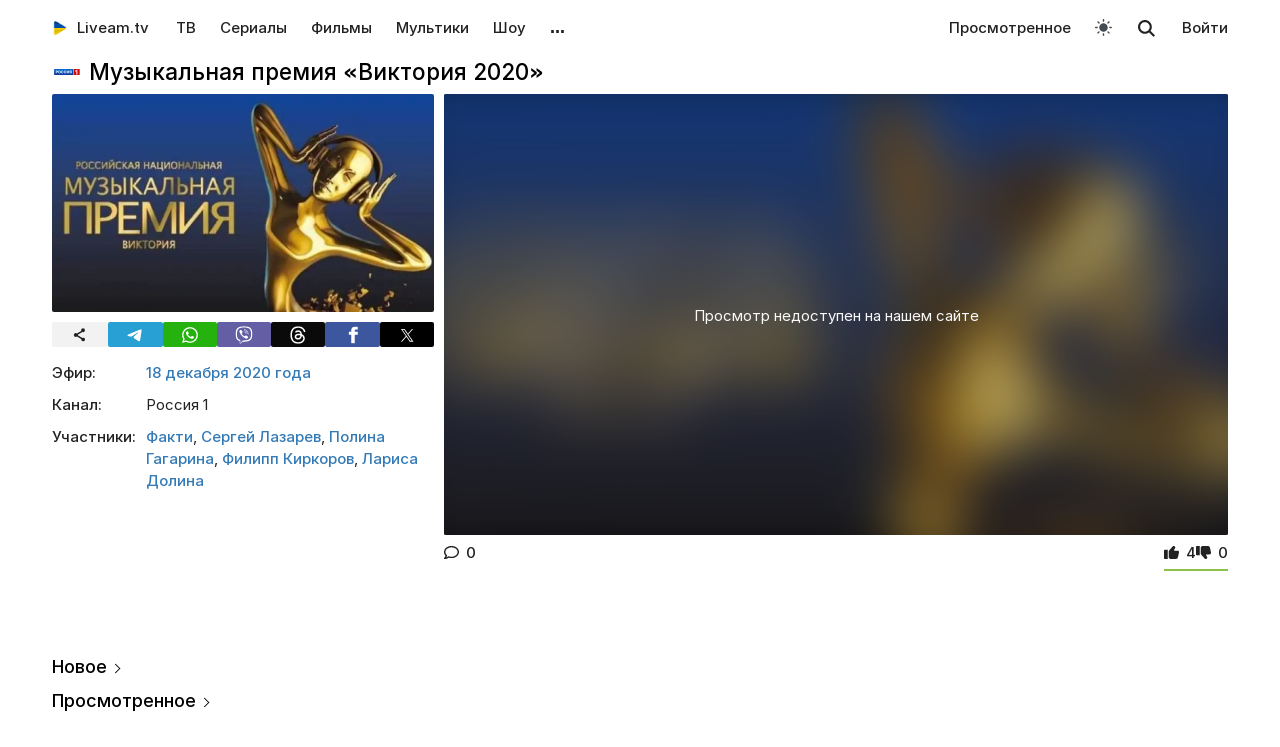

--- FILE ---
content_type: text/html; charset=UTF-8
request_url: https://liveam.tv/muzykalnaya-premiya-viktoriya-2020.html
body_size: 12543
content:
<!DOCTYPE html>
<html lang="ru" data-theme="light"  prefix="og: //ogp.me/ns#">
	<head>
		<title>Музыкальная премия «Виктория 2020» – от 18.12.2020 – смотреть онлайн – Россия 1 | Liveam.tv</title>
		<meta name="Description" content="ᐉ На телеканале «Россия-1» состоится эфир ежегодного вручения российской национальной музыкальной премии «Виктория»"/>
		<meta property="og:type" content="video.tv_show" />
		<meta property="og:url" content="https://liveam.tv/muzykalnaya-premiya-viktoriya-2020.html" />
		<meta property="og:image" content="https://liveam.tv//assets/images/2020/viktoriya.jpg" />
		<meta property="og:title" content='Музыкальная премия «Виктория 2020»' />
		<meta property="og:description" content="ᐉ На телеканале «Россия-1» состоится эфир ежегодного вручения российской национальной музыкальной премии «Виктория»"/>
		<meta property="og:pub_date" content="18 декабря 2020 года"/>
		
		<base href="https://liveam.tv/">
		<meta charset="utf-8">
		<meta name="viewport" content="width=device-width, initial-scale=1.0">
		<meta property="og:site_name" content="Liveam.tv"/>
		<link rel="shortcut icon" href="/redicon.ico" type="image/x-icon" />
		<link rel="icon" href="/redicon.ico" type="image/x-icon" />
		<link rel="stylesheet" href="/bootstrap/css/lib.min.css?v=74.1" />
		<link rel="stylesheet" href="/bootstrap/css/main.css?v=74.1" />
		<link rel="preload" href="/bootstrap/fonts/Inter/iRegular.woff2" as="font" type="font/woff2" crossorigin="anonymous">
		<link rel="preload" href="/bootstrap/fonts/Inter/iMedium.woff2" as="font" type="font/woff2" crossorigin="anonymous">
		<link rel="preload" href="/img/_sprite.svg?v=2" as="image" type="image/svg+xml">
		<link rel="canonical" href="https://liveam.tv/muzykalnaya-premiya-viktoriya-2020.html"/>
		
		<script async src="https://pagead2.googlesyndication.com/pagead/js/adsbygoogle.js?client=ca-pub-3191771361990512" crossorigin="anonymous"></script>
		<!-- Google Tag Manager 
		<script>
		 window.dataLayer = window.dataLayer || [];
   		Выпуск шоу	
		(function(w,d,s,l,i){w[l]=w[l]||[];w[l].push({'gtm.start':
		new Date().getTime(),event:'gtm.js'});var f=d.getElementsByTagName(s)[0],
		j=d.createElement(s),dl=l!='dataLayer'?'&l='+l:'';j.async=true;j.src=
		'https://www.googletagmanager.com/gtm.js?id='+i+dl;f.parentNode.insertBefore(j,f);
		})(window,document,'script','dataLayer','GTM-WNHLVJQS');</script>-->
		<!-- End Google Tag Manager -->
	</head>
	<body class="bodygray body2">
		<script src="/bootstrap/libs/swiper/swiper-bundle.js" crossorigin="anonymous" referrerpolicy="no-referrer"></script>
<script src="/js/lib/jquery-3.5.1.min.js" crossorigin="anonymous"></script>
		<div class="container" itemscope itemtype="https://schema.org/TVSeries">
			<div class="navbar navbar-default livbar">
	<div class="container-fluid">
		<div class="navbar-header">
			<button type="button" class="navbar-toggle collapsed" data-toggle="collapse" data-target="#bs-example-navbar-collapse-1" title="Меню">
				<span class="icon-bar"></span>
				<span class="icon-bar"></span>
				<span class="icon-bar"></span>
<svg xmlns="http://www.w3.org/2000/svg" version="1" viewBox="0 0 24 24" class="icon-close">
    <path d="M18.71 5.29a1 1 0 0 0-1.42 0L12 10.59 6.71 5.29a1 1 0 0 0-1.42 1.42L10.59 12l-5.3 5.3a1 1 0 0 0 1.42 1.42L12 13.41l5.29 5.3a1 1 0 0 0 1.42-1.42L13.41 12l5.3-5.29a1 1 0 0 0 0-1.42z" fill="currentColor"></path>
</svg>
			</button>
			<div class="logo" itemscope="" itemtype="https://schema.org/Organization">
				<a itemprop="url" href="/">
					<img src="/img/uaplaylogo.png" alt="Liveam.tv" itemprop="logo" style="width:30px; height:30px">
					<span itemprop="name">Liveam.tv</span>
				</a>
			</div>
			<a href="/search.html" class="hidden-lg hidden-md hidden-sm" style="float: right; margin: 18px 16px 0 16px;">
				<svg class="" width="18px" height="18px"><use xlink:href="/img/_sprite.svg#search"></use></svg>
			</a>
		</div>
		<div class="collapse navbar-collapse" id="bs-example-navbar-collapse-1">
			<ul class="nav navbar-nav">
				<li><a href="/tv.html">ТВ</a></li>
				<li><a href="/serials.html">Сериалы</a></li>
				<li><a href="/films.html">Фильмы</a></li>
				<li><a href="/kids.html">Мультики</a></li>
				<li><a href="/tv-show.html">Шоу</a></li>
				<!--
				<li class="hidden-xs">
					<a class="tgbtn" href="https://t.me/+FSmC-WnM7900NmJi" rel="nofollow" target="_blank" onclick="gtag('event', 'click', {'event_category': 'tg_btn'});"> 
						<svg class="play-icon play-3" height="16px" width="16px">
							<use xlink:href="/img/_sprite.svg?v=6#tg"></use>
						</svg>
						Мы в Telegram
					</a>
				</li>-->
				<li class="dropdown sub-menu">
					<a href="#" class="dropdown-toggle" data-toggle="dropdown" role="button" aria-expanded="false">…</a>
					<ul class="dropdown-menu" role="menu">
						<li><a href="/teleprogramma.html">Телепрограмма</a></li>
						<li class=""><a href="/collections.html">Подборки</a></li>
						<li class="hidden-xs"><a href="/radio.html">Радио</a></li>
						<li class="hidden-xs"><a href="/clips.html">Клипы</a></li>
						<li class="hidden-xs"><a href="/koncerty.html">Концерты</a></li>
						<li class="hidden-xs"><a href="/football-tv.html">Футбол</a></li>
						<li class="hidden-xs"><a href="/goroskopy.html">Гороскопы</a></li>
						<li class=""><a href="/news.html">Новости</a></li>
					</ul>
				</li>
			</ul>
			<ul class="nav navbar-nav navbar-right">
				<li><div class="menu_line"></div></li>
				<li class="hidden-lg hidden-md hidden-sm">
					<div class="theme-select-wrapper">
						<div>Тема:</div>
						 <div class="custom-select"> <div class="theme-fake-select cursor">светлая</div> <select class="theme-native-select"> <option value="light" selected>светлая</option> <option value="dark" >тёмная</option> </select> </div> 
					</div>
				</li>
				
				<li><div class="menu_line"></div></li>
				<li><a href="/watching.html">Просмотренное</a></li>
				
				<li class="hidden-xs"><button class="theme-toggle" id="theme-toggle" title="Toggles light & dark" aria-label="auto" aria-live="polite" data-theme="light">
	<svg class="sun-and-moon" aria-hidden="true" width="24" height="24" viewBox="0 0 24 24">
		<mask class="moon" id="moon-mask">
			<rect x="0" y="0" width="100%" height="100%" fill="white" />
			<circle cx="24" cy="10" r="6" fill="black" />
		</mask>
		<circle class="sun" cx="12" cy="12" r="6" mask="url(#moon-mask)" fill="currentColor" />
		<g class="sun-beams" stroke="currentColor">
			<line x1="12" y1="1" x2="12" y2="3" />
			<line x1="12" y1="21" x2="12" y2="23" />
			<line x1="4.22" y1="4.22" x2="5.64" y2="5.64" />
			<line x1="18.36" y1="18.36" x2="19.78" y2="19.78" />
			<line x1="1" y1="12" x2="3" y2="12" />
			<line x1="21" y1="12" x2="23" y2="12" />
			<line x1="4.22" y1="19.78" x2="5.64" y2="18.36" />
			<line x1="18.36" y1="5.64" x2="19.78" y2="4.22" />
		</g>
	</svg>
</button></li>
				<li class="hidden-xs">
					<div id="sb-search" class="sb-search">
						<form method="get" action="/search.html">
							<input class="sb-search-input" onkeyup="buttonUp();" placeholder="Поиск..." type="search" value="" name="search" id="search" autocomplete="off">
							<input class="sb-search-submit" type="submit"  value="">
							<span class="sb-icon-search">
								<svg id="searhcicon" class="" width="17px" height="17px">
									<use xlink:href="/img/_sprite.svg#search"></use>
								</svg>
							</span> 
						</form>
						
					</div>
					<div id="search-results8"></div>
				</li>
				<li><a class="btnlog" data-fancybox="" data-src="#callback-form" href="#">Войти</a></li>
			</ul>
		</div>
	</div>
</div>
<div class="clear"></div>

<script type='text/javascript'>
	$(function(){
		$("#showhidesearch").click(function(e){
			e.preventDefault();
			$(".searchform").toggle();
			$("#searhcicon").toggle();
			$("#hideicon").toggle();
			$(".search-field").focus();
			$(".search-field").toggleClass("borderform");
		});
	})  
</script>


			
			
			<div class="chan">
				<div class="topChannel "><div class="h1_block" style=""><div class="chLogo"><a href="/rossiya-1.html"> <picture> <source srcset="/assets/cache/images/chnl/ros1-60x60-7fc.png.webp" type="image/webp"> <img src="/assets/cache/images/chnl/ros1-60x60-7fc.png" alt="Россия 1" width="30px" height="30px"/> </picture></a></div> <h1 itemprop="name"><span class="h1_name">Музыкальная премия «Виктория 2020» </span><span class="h1_prefix">. 18.12.2020</span></h1></div></div>
				<div class="botChannel">
					<div class="col-md-8 col-lg-8 sideBlock sideBlock_video floatRight">
						<div class="video_with_part">
							
							
							<div class="embed em_cover mob-20"> <picture> <source srcset="/assets/images/webp/2020/viktoriya.webp" type="image/webp"> <img src="assets/images/2020/viktoriya.jpg" class="blur" draggable="false"/> </picture> <div class="em_block">Просмотр недоступен на нашем сайте</div> </div><div class="clear"></div>
						</div>
						
						<div class="clear"></div><div class="action-buttons"><div class="subcom"><button class="share-btn btn_grey hidden-lg hidden-md hidden-sm" id="shareButton" onclick="gtag('event', 'shared_mobile');">
  <svg width="15" height="15" viewBox="0 0 24 24"><path fill="currentColor" d="M18 16.08c-.76 0-1.44.3-1.96.77L8.91 12.7a3.2 3.2 0 0 0 0-1.42l7.05-4.11A2.99 2.99 0 1 0 14 5a3.1 3.1 0 0 0 .04.48L7 9.64a3 3 0 1 0 0 4.72l7.05 4.13c-.02.15-.05.3-.05.46a3 3 0 1 0 3-2.87z"/></svg>
  <span>Поділитися</span>
</button>
<style>
.share-btn {
  display: inline-flex;
  align-items: center;
  padding: 0 15px 0 10px;
  gap: 6px;
}
</style>
<script>
const shareButton = document.getElementById('shareButton');

const shareData = {
  title: document.querySelector('h1') ? document.querySelector('h1').textContent : document.title,
  url: location.href,
};


shareButton.addEventListener("click", async () => {
  if (navigator.share) {
    try {
      await navigator.share(shareData);
    } catch (err) {
      if (err.name !== 'AbortError') { 
      }
    }
  } 
});
</script><a href="muzykalnaya-premiya-viktoriya-2020.html#page-comments" class="commentsCount"><svg class="like-icon" width="1rem" height="1rem"><use xlink:href="/img/_sprite.svg#f-comment"></use></svg><span>0</span></a></div> <span itemprop="aggregateRating" itemscope="" itemtype="https://schema.org/AggregateRating" style="display:none"> <meta itemprop="itemReviewed" content="Музыкальная премия «Виктория 2020» "/> <meta content="10" itemprop="bestRating"/> <meta content="0" itemprop="worstRating"/> <meta itemprop="ratingValue" content="8,3"/> <meta itemprop="ratingCount" content="4"/> </span>
<div class="likedislike" data-id="32232">
	<a href="#" class="like">
		<svg class="like-icon" width="1rem" height="1rem"><use xlink:href="/img/_sprite.svg#f-like"></use></svg><span>4</span>
	</a> 
	<a href="#" class="dislike">
		<svg class="like-icon" width="1rem" height="1rem"><use xlink:href="/img/_sprite.svg#f-dislike"></use></svg><span>0</span>
	</a>
	<div class="likedislikebar">
		<div style="width:100%;" class="likedislikebarcolor"></div>
	</div>
</div></div>
						<div class="ads_block ads_horison mob-20 hidden-big"  style="height:280px; max-height:280px; overflow:hidden; margin-top: 10px">
	<center>
		<script async src="https://pagead2.googlesyndication.com/pagead/js/adsbygoogle.js?client=ca-pub-3191771361990512"
     crossorigin="anonymous"></script>
		<!-- Mob 1 -->
		<ins class="adsbygoogle"
			 style="display:block"
			 data-ad-client="ca-pub-3191771361990512"
			 data-ad-slot="1643853805"
			 data-ad-format="rectangle"
			 ></ins>
		<script>
			 (adsbygoogle = window.adsbygoogle || []).push({});
		</script>
	</center>
</div>

					</div>
					<div class="col-md-4 col-lg-4 sideBlock floatLeft leftSideBlock">
						<div class="sideBlock sideBlock_img mob-20 hidden-xs">
	<div class="opt-cover-block vyp" itemscope itemprop="image" itemtype="http://schema.org/ImageObject" id="main-image">
		<picture>
			<source srcset="/assets/images/webp/2020/viktoriya.webp" type="image/webp">
			<img itemprop="url contentUrl" src="/assets/images/2020/viktoriya.jpg"  alt="Музыкальная премия «Виктория 2020»" class="opt-img"/>
		</picture>
	</div>
	<script>
const shareUrl = encodeURIComponent(window.location.href);

function shareCopy(){
	navigator.clipboard.writeText(window.location.href);
}
	
function shareTelegram(){
	window.open(`https://t.me/share/url?url=${shareUrl}`, "_blank", "width=600,height=600");
}

function shareThreads(){
	window.open(`https://www.threads.net/intent/post?text=${shareUrl}`, "_blank", "width=600,height=600");
}

function shareFacebook(){
	window.open(`https://www.facebook.com/sharer/sharer.php?u=${shareUrl}`, "_blank", "width=600,height=600");
}

function shareX(){
	window.open(`https://x.com/intent/post?url=${shareUrl}`, "_blank", "width=600,height=600");
}

function shareWhatsApp(){
	window.open(`whatsapp://send?text=${shareUrl}`);
}

function shareViber(){
	window.open(`viber://forward?text=${shareUrl}`);
}

function trackShare(type){
	gtag('event','share',{
		event_category:'click',
		event_label:type
	});
}
</script>
<ul class="impulse__enter-list">
	<li class="share_icon btn_grey" onclick="trackShare('copy'); shareCopy()" style="height:auto">
		<svg width="15" height="15" viewBox="0 0 24 24" style="position: absolute; left: 50%; top: 50%; transform: translate(-50%, -50%);}"><path fill="currentColor" d="M18 16.08c-.76 0-1.44.3-1.96.77L8.91 12.7a3.2 3.2 0 0 0 0-1.42l7.05-4.11A2.99 2.99 0 1 0 14 5a3.1 3.1 0 0 0 .04.48L7 9.64a3 3 0 1 0 0 4.72l7.05 4.13c-.02.15-.05.3-.05.46a3 3 0 1 0 3-2.87z"></path></svg>
	</li>
	<li class="share_icon social-media-tel" onclick="trackShare('telegram'); shareTelegram()"></li>
	<li class="share_icon social-media-wtsp" onclick="trackShare('whatsapp'); shareWhatsApp()"></li>
	<li class="share_icon social-media-viber" onclick="trackShare('viber'); shareViber()"></li>
	<li class="share_icon social-media-th" onclick="trackShare('threads'); shareThreads()"></li>
	<li class="share_icon social-media-fb" onclick="trackShare('facebook'); shareFacebook()"></li>
	<li class="share_icon social-media-xcom" onclick="trackShare('x'); shareX()"></li>
</ul>

</div>
						<table class="table-film sideBlock sideBlock_info"><tr><td class="table-film-label">Эфир:</td><td class="table-film-conten  eplistLoad like-link" idd="32232">18 декабря 2020 года</td></tr><tr><td class="table-film-label">Канал:</td><td class="table-film-content">Россия 1</td></tr><tr><td class="table-film-label">Участники:</td><td class="table-film-content"><a href="/fakty-20-03-2022.html">Факти</a>, <a href="/sergej-lazarev.html">Сергей Лазарев</a>, <a href="/polina-gagarina.html">Полина Гагарина</a>, <a href="/filipp-kirkorov.html">Филипп Киркоров</a>, <a href="/larisa-dolina.html">Лариса Долина</a></td></tr></table><meta itemprop="datePublished" content="2020-12-18"><div class="tv-right-block ads_block ads_r1">
	<center>
		<script async src="https://pagead2.googlesyndication.com/pagead/js/adsbygoogle.js" async></script>
		<!-- Right 1 [adaptive] -->
		<ins class="adsbygoogle"
			 style="display:block;"
			 data-ad-client="ca-pub-3191771361990512"
			 data-ad-slot="7248562978"
			 data-ad-format="horizontal"
			 data-full-width-responsive="true"></ins>
		<script>
			(adsbygoogle = window.adsbygoogle || []).push({});
		</script>
	</center>
</div>
					</div>
					<div class="col-md-8 col-lg-8 sideBlock floatRight sideBlock_content">
						<div class="ads_block ads_horison mob-20">
	<center style="min-height:280px; margin-top: 3px">
		<script async src="https://pagead2.googlesyndication.com/pagead/js/adsbygoogle.js"></script>
		<!-- Mid 2 [adaptive] -->
		<ins class="adsbygoogle"
			 style="display:block"
			 data-ad-client="ca-pub-3191771361990512"
			 data-ad-slot="1413852177"
			 data-ad-format="rectangle"
			 ></ins>
		<script>
			(adsbygoogle = window.adsbygoogle || []).push({});
		</script>
	</center>
</div>

						<article class="text_block mob-20" id="text_block">
							<div class="top">
								<h2>
									Описание
								</h2>
							</div>
							<div class="cont noselect">
								<p>На телеканале «Россия-1» состоится эфир ежегодного вручения российской национальной музыкальной премии «Виктория». Торжественная церемония подведет итоги выступлений лучших российских артистов за весь год и ведущие огласят победителей сразу в нескольких номинациях. На сцене Государственного Кремлёвского дворца выступят такие популярные исполнители, как Николай Басков, Филипп Киркоров, Сергей Лазарев, Лариса Долина, Полина Гагарина, Димаша Кудайбергенова, Artik&amp; Asti, Niletto и многие другие. Зрителей ожидает невероятное и динамичное музыкальное шоу при участии любимых эстрадных звезд.</p>
								<div class="content_add">
									
								</div>
							</div>
							<div class="clear"></div><div class="clear"></div>
							<div class="clear"></div><span class="dl_crumbBox" itemscope itemtype="https://schema.org/BreadcrumbList"><span itemprop="itemListElement" itemscope itemtype="https://schema.org/ListItem"><a itemprop="item" href="https://liveam.tv/" title="Liveam.tv"><span itemprop="name">Liveam.tv</span></a> <meta itemprop="position" content="1"></span><svg height="8px" width="8px"><use xlink:href="/img/_sprite.svg#f-double-right"></use></svg><span itemprop="itemListElement" itemscope itemtype="https://schema.org/ListItem"><a href="https://liveam.tv/youtube.html" title="Youtube" itemprop="item"><span itemprop="name">Youtube</span></a> <meta itemprop="position" content="2"></span></span><div class="clear"></div> 
						</article>
						<div class="content_add">
							<div class="content_add_block clear bot6 no_ads"><div class="table-film-label bot_paragraph">Также смотрите:</div><table class="popular-cell" onclick="gtag('event', 'feed_click', {'event_category': 'popular'});">
	<tr class="b">
		<td class="popular-img" >
			<a href="/muzykalnaya-premiya-viktoriya-2019.html">
				<div class="mid-show-img">
					<picture>
						<source srcset="/assets/cache/images/2019/viktoriya-premiya-240x-e36.jpg.webp" type="image/webp">
						<img data-src="/assets/cache/images/2019/viktoriya-premiya-240x-e36.jpg" src="/img/ddd.jpg" class="lazyload" loading="lazy" alt="Музыкальная премия «Виктория-2019»"/>
					</picture>
					<div class="mid-back"></div>
					<i class="g-icon g-icon-play"></i>
				</div>
			</a>
		</td>
		<td class="popular-event-full">
			<a href="/muzykalnaya-premiya-viktoriya-2019.html" class="like-text">
				<div class="bottom-show-name">Музыкальная премия «Виктория-2019»</div>
			</a>
			<a href="/muzykalnaya-premiya-viktoriya-2019.html" class="like-text">
				<div class="bottom-show-date">6 лет назад</div>
				<div class="bottom-show-descr"></div>
			</a>
		</td>
	</tr>
</table>
<div class="clear"></div></div>
						</div>
						
<div class="comments" style="" id="page-comments">
<div class="commBody">
		<div id="comments">
    <div class="top">
                    <div class="comments-count-wrap"><span class="comments-count-label">Комментарии</span></div>
            </div>
    <div class="clear"></div>
    </div>
<div class="clear"></div>
		<div class="comments-form-wrap">
			

<form method="post">
    <input type="hidden" name="formid" value="comments-form">

    <div class="form-group">
        <textarea class="form-control" id="comment" placeholder="Написать комментарий…" rows="3" name="comment"></textarea>
        
    </div>
        <div class="guestfotm">
        <div class="row">
            <div class="col-md-6">
                <div class="form-group">
                    <input type="text" class="form-control" name="name" value="" placeholder="Ваше имя" maxlength="40">
                    
                </div>
            </div>
            <div class="col-md-6">
                <div class="form-group">
                    <div class="text-right">
                        <button class="btn btn-warning btn-lg" type="submit">Отправить</button>
                        <div class="bottom-show-descr" style="float:right;line-height:36px;margin-top:10px; padding-right:10px;font-family: robotoregular; display:none"><a href="#" class="btnlog" data-fancybox="" data-src="#callback-form">Войти</a> или</div>
                        <button class="btn comment-reply-cancel btn-info btn-lg bottom-show-descr" style=" padding-right:10px">Отменить</button>
                        <div class="clear"></div>
                    </div>
                </div>
            </div>
        </div>
    </div>
    
    </form>

			<div class="clear"></div>
		</div>
		<div class="clear"></div>
	</div>
</div>
						
						
					</div>
					<div class="col-md-4 col-lg-4 sideBlock floatLeft leftSideBlock">
						<aside class="sideBlock sideBlock_feed">

 <div class="tv-right-block top5popular" id="top5popular"> <div class="top"> 
<!--<img class="r_icon" src="https://cdn0.iconfinder.com/data/icons/glyphpack/61/unordered-list-128.png" alt="Trends"/> whith-icon-->
 <a href="/feed.html" class="swiper_more_title ">Новое</a> </div> <div class="top" style="padding-top: 0;"> 
<!--<img class="r_icon" src="https://cdn1.iconfinder.com/data/icons/material-core/21/history-512.png" alt="Trends"/>-->
 <a href="/watching.html" class="swiper_more_title">Просмотренное</a> </div> <div class="top" style="padding-top: 0;"> 
<!--<img class="r_icon" src="/img/fire.svg" alt="Trends"/>-->
 <a href="/popular.html" class=" swiper_more_title">Популярное</a> </div> <div class="r_inside no_ads"><table class="popular-cell" onclick="gtag('event', 'feed_click', {'event_category': 'popular'});">
	<tr class="b">
		<td class="popular-img" >
			<a href="/kohannya-na-vyzhyvannya-6-vypusk-15.html">
				<div class="mid-show-img">
					<picture>
						<source srcset="/assets/cache/images/2025/kohsnny-6-240x-c52.jpg" type="image/webp">
						<img data-src="/assets/cache/images/2025/kohsnny-6-240x-c52.jpg" src="/img/ddd.jpg" class="lazyload" loading="lazy" alt="Любовь на выживание"/>
					</picture>
					<div class="mid-back"></div>
					<i class="g-icon g-icon-play"></i>
				</div>
			</a>
		</td>
		<td class="popular-event-full">
			<a href="/lyubov-na-vyzhivanie.html" class="like-text">
				<div class="bottom-show-name">Любовь на выживание 6</div>
			</a>
			<a href="/kohannya-na-vyzhyvannya-6-vypusk-15.html" class="like-text">
				<div class="bottom-show-date">вчера</div>
				<div class="bottom-show-descr">Выпуск 15 - Жалеет, что не вышла замуж за богатого?</div>
			</a>
		</td>
	</tr>
</table>
<div class="clear"></div><table class="popular-cell" onclick="gtag('event', 'feed_click', {'event_category': 'popular'});">
	<tr class="b">
		<td class="popular-img" >
			<a href="/holostyak-14-vypusk-12.html">
				<div class="mid-show-img">
					<picture>
						<source srcset="/assets/cache/images/2025/cymbal-hol-240x-4b7.jpg" type="image/webp">
						<img data-src="/assets/cache/images/2025/cymbal-hol-240x-4b7.jpg" src="/img/ddd.jpg" class="lazyload" loading="lazy" alt="Холостяк"/>
					</picture>
					<div class="mid-back"></div>
					<i class="g-icon g-icon-play"></i>
				</div>
			</a>
		</td>
		<td class="popular-event-full">
			<a href="/holostyak.html" class="like-text">
				<div class="bottom-show-name">Холостяк 14</div>
			</a>
			<a href="/holostyak-14-vypusk-12.html" class="like-text">
				<div class="bottom-show-date">1 неделя назад</div>
				<div class="bottom-show-descr">Выпуск 12 - Пост-шоу. Жизнь после проекта</div>
			</a>
		</td>
	</tr>
</table>
<div class="clear"></div><table class="popular-cell" onclick="gtag('event', 'feed_click', {'event_category': 'popular'});">
	<tr class="b">
		<td class="popular-img" >
			<a href="/zradnyky-vypusk-11.html">
				<div class="mid-show-img">
					<picture>
						<source srcset="/assets/cache/images/2025/zradniki-240x-f5d.jpg" type="image/webp">
						<img data-src="/assets/cache/images/2025/zradniki-240x-f5d.jpg" src="/img/ddd.jpg" class="lazyload" loading="lazy" alt="Предатели"/>
					</picture>
					<div class="mid-back"></div>
					<i class="g-icon g-icon-play"></i>
				</div>
			</a>
		</td>
		<td class="popular-event-full">
			<a href="/zradnyky.html" class="like-text">
				<div class="bottom-show-name">Предатели</div>
			</a>
			<a href="/zradnyky-vypusk-11.html" class="like-text">
				<div class="bottom-show-date">2 недели назад</div>
				<div class="bottom-show-descr">Выпуск 11 - Пост-шоу</div>
			</a>
		</td>
	</tr>
</table>
<div class="clear"></div><table class="popular-cell" onclick="gtag('event', 'feed_click', {'event_category': 'popular'});">
	<tr class="b">
		<td class="popular-img" >
			<a href="/veshhdok-07-06-2021.html">
				<div class="mid-show-img">
					<picture>
						<source srcset="/assets/cache/images/2025/rechdok-240x-3c9.jpg" type="image/webp">
						<img data-src="/assets/cache/images/2025/rechdok-240x-3c9.jpg" src="/img/ddd.jpg" class="lazyload" loading="lazy" alt="Вещдок"/>
					</picture>
					<div class="mid-back"></div>
					<i class="g-icon g-icon-play"></i>
				</div>
			</a>
		</td>
		<td class="popular-event-full">
			<a href="/veshhdok.html" class="like-text">
				<div class="bottom-show-name">Вещдок</div>
			</a>
			<a href="/veshhdok-07-06-2021.html" class="like-text">
				<div class="bottom-show-date">2 недели назад</div>
				<div class="bottom-show-descr">Горячая страсть</div>
			</a>
		</td>
	</tr>
</table>
<div class="clear"></div><table class="popular-cell" onclick="gtag('event', 'feed_click', {'event_category': 'popular'});">
	<tr class="b">
		<td class="popular-img" >
			<a href="/supermodel-po-ukrainski-02-12-2016.html">
				<div class="mid-show-img">
					<picture>
						<source srcset="/assets/cache/images/supermodel2_700-400-240x-303.jpg" type="image/webp">
						<img data-src="/assets/cache/images/supermodel2_700-400-240x-303.jpg" src="/img/ddd.jpg" class="lazyload" loading="lazy" alt="Супермодель по-украински"/>
					</picture>
					<div class="mid-back"></div>
					<i class="g-icon g-icon-play"></i>
				</div>
			</a>
		</td>
		<td class="popular-event-full">
			<a href="/supermodel-po-ukrainski.html" class="like-text">
				<div class="bottom-show-name">Супермодель по-украински 3</div>
			</a>
			<a href="/supermodel-po-ukrainski-02-12-2016.html" class="like-text">
				<div class="bottom-show-date">9 лет назад</div>
				<div class="bottom-show-descr">Выпуск 15 - Финал</div>
			</a>
		</td>
	</tr>
</table>
<div class="clear"></div><table class="popular-cell" onclick="gtag('event', 'feed_click', {'event_category': 'popular'});">
	<tr class="b">
		<td class="popular-img" >
			<a href="/svit-navyvorit-17-vypusk-13.html">
				<div class="mid-show-img">
					<picture>
						<source srcset="/assets/cache/images/2025/svit-navivorit-17-240x-348.jpg" type="image/webp">
						<img data-src="/assets/cache/images/2025/svit-navivorit-17-240x-348.jpg" src="/img/ddd.jpg" class="lazyload" loading="lazy" alt="Мир наизнанку"/>
					</picture>
					<div class="mid-back"></div>
					<i class="g-icon g-icon-play"></i>
				</div>
			</a>
		</td>
		<td class="popular-event-full">
			<a href="/svit-navivorit.html" class="like-text">
				<div class="bottom-show-name">Мир наизнанку 17</div>
			</a>
			<a href="/svit-navyvorit-17-vypusk-13.html" class="like-text">
				<div class="bottom-show-date">5 дней назад</div>
				<div class="bottom-show-descr">Выпуск 13 - Буковель</div>
			</a>
		</td>
	</tr>
</table>
<div class="clear"></div><table class="popular-cell" onclick="gtag('event', 'feed_click', {'event_category': 'popular'});">
	<tr class="b">
		<td class="popular-img" >
			<a href="/supermama-10-vypusk-48.html">
				<div class="mid-show-img">
					<picture>
						<source srcset="/assets/cache/images/2020/super-mama-240x-e78.jpg" type="image/webp">
						<img data-src="/assets/cache/images/2020/super-mama-240x-e78.jpg" src="/img/ddd.jpg" class="lazyload" loading="lazy" alt="Супермама"/>
					</picture>
					<div class="mid-back"></div>
					<i class="g-icon g-icon-play"></i>
				</div>
			</a>
		</td>
		<td class="popular-event-full">
			<a href="/supermama.html" class="like-text">
				<div class="bottom-show-name">Супермама 10</div>
			</a>
			<a href="/supermama-10-vypusk-48.html" class="like-text">
				<div class="bottom-show-date">4 недели назад</div>
				<div class="bottom-show-descr">Выпуск 48 - Мама-трудоголик Вероника прячется от детей в работе?</div>
			</a>
		</td>
	</tr>
</table>
<div class="clear"></div><table class="popular-cell" onclick="gtag('event', 'feed_click', {'event_category': 'popular'});">
	<tr class="b">
		<td class="popular-img" >
			<a href="/hto-zverhu-14-vypusk-12.html">
				<div class="mid-show-img">
					<picture>
						<source srcset="/assets/cache/images/2025/hz-2025-240x-82f.jpg" type="image/webp">
						<img data-src="/assets/cache/images/2025/hz-2025-240x-82f.jpg" src="/img/ddd.jpg" class="lazyload" loading="lazy" alt="Кто сверху?"/>
					</picture>
					<div class="mid-back"></div>
					<i class="g-icon g-icon-play"></i>
				</div>
			</a>
		</td>
		<td class="popular-event-full">
			<a href="/hto-zverhu.html" class="like-text">
				<div class="bottom-show-name">Кто сверху 14</div>
			</a>
			<a href="/hto-zverhu-14-vypusk-12.html" class="like-text">
				<div class="bottom-show-date">3 недели назад</div>
				<div class="bottom-show-descr">Выпуск 12 - Positiff, Люленов, Бойко vs Мандзюк, Андраде, Кароль</div>
			</a>
		</td>
	</tr>
</table>
<div class="clear"></div><table class="popular-cell" onclick="gtag('event', 'feed_click', {'event_category': 'popular'});">
	<tr class="b">
		<td class="popular-img" >
			<a href="/dyzel-shou-31-12-2025.html">
				<div class="mid-show-img">
					<picture>
						<source srcset="/assets/cache/images/2017/Dizel-240x-fce.jpg" type="image/webp">
						<img data-src="/assets/cache/images/2017/Dizel-240x-fce.jpg" src="/img/ddd.jpg" class="lazyload" loading="lazy" alt="Дизель шоу"/>
					</picture>
					<div class="mid-back"></div>
					<i class="g-icon g-icon-play"></i>
				</div>
			</a>
		</td>
		<td class="popular-event-full">
			<a href="/dizel-show.html" class="like-text">
				<div class="bottom-show-name">Дизель шоу</div>
			</a>
			<a href="/dyzel-shou-31-12-2025.html" class="like-text">
				<div class="bottom-show-date">2 недели назад</div>
				<div class="bottom-show-descr">Новогодний выпуск</div>
			</a>
		</td>
	</tr>
</table>
<div class="clear"></div><table class="popular-cell" onclick="gtag('event', 'feed_click', {'event_category': 'popular'});">
	<tr class="b">
		<td class="popular-img" >
			<a href="/orel-i-reshka-06-05-2025.html">
				<div class="mid-show-img">
					<picture>
						<source srcset="/assets/cache/images/2020/orel-i-reshka-240x-b17.jpg" type="image/webp">
						<img data-src="/assets/cache/images/2020/orel-i-reshka-240x-b17.jpg" src="/img/ddd.jpg" class="lazyload" loading="lazy" alt="Орел и решка"/>
					</picture>
					<div class="mid-back"></div>
					<i class="g-icon g-icon-play"></i>
				</div>
			</a>
		</td>
		<td class="popular-event-full">
			<a href="/orel-i-reshka.html" class="like-text">
				<div class="bottom-show-name">Орел и решка 28</div>
			</a>
			<a href="/orel-i-reshka-06-05-2025.html" class="like-text">
				<div class="bottom-show-date">8 месяцев назад</div>
				<div class="bottom-show-descr">Выпуск 11 - Тунис</div>
			</a>
		</td>
	</tr>
</table>
<div class="clear"></div></div> </div>
</aside>
					</div>
					<div class="left_aside col-md-8 col-lg-8 col-sm-12 rec_aside sideBlock floatRight sideBlock_recommend recommendBlock"><div  class="no_ads">
	<div class="clear"></div>
	<div class="chnl-title">
		<span>Также смотрите</span>
		<div class="swiper-show-navbox">
			<div class="swiper-button-next-102 swiper-button-black swiper-button-show-next"></div>
			<div class="swiper-button-prev-102 swiper-button-black swiper-button-show-prev swiper-button-disabled"></div>
		</div>
	</div>
	<div class="clear"></div>
	<div class="swiper_wrap mob-20">
		<div class="swiper swiper-cards swiper-cards-102">
			<div class="swiper-wrapper"><div class="swiper-card swiper-slide card" dataid="41504" onclick="gtag('event', 'rec', {'event_category': 'rec1'});">
	<a href="/zhivij-koncert-nashi-hiti.html">
		<div class="col-show-img opt-cover-block">
			<picture>
				<source srcset="/assets/cache/images/2022/zhivij-koncert--nashi-hiti-350x200-cb6.jpg.webp" type="image/webp">
				<img src="/assets/cache/images/2022/zhivij-koncert--nashi-hiti-350x200-cb6.jpg" class="card-image opt-img"  alt="Живой концерт" loading="lazy"/>
			</picture>
			<div class="mid-back"></div>
		</div>
	</a>
	<div class="clear"></div>
	<div class="clear"></div>
	<div class="card-details ">
		<div class="card-name-line">
			<div class="mid-show-name">
				<a href="/zhivij-koncert-nashi-hiti.html">Живой концерт</a>
			</div>
			
		</div>
		<div class="clear"></div>
		<div class="shoto bottom-show-descr"><a href="/zhivij-koncert-nashi-hiti.html"><svg class="play-icon play-3" height="10px" width="10px"><use xlink:href="/img/_sprite.svg#f-play-3"></use></svg><span>Выпуск за 11.01.2026</span></a></div>
	</div>
	
</div>
<div class="swiper-card swiper-slide card" dataid="43179" onclick="gtag('event', 'rec', {'event_category': 'rec1'});">
	<a href="/chujno.html">
		<div class="col-show-img opt-cover-block">
			<picture>
				<source srcset="/assets/cache/images/2025/chujno-350x200-e5f.jpg.webp" type="image/webp">
				<img src="/assets/cache/images/2025/chujno-350x200-e5f.jpg" class="card-image opt-img"  alt="Чуйно" loading="lazy"/>
			</picture>
			<div class="mid-back"></div>
		</div>
	</a>
	<div class="clear"></div>
	<div class="clear"></div>
	<div class="card-details ">
		<div class="card-name-line">
			<div class="mid-show-name">
				<a href="/chujno.html">Чуйно</a>
			</div>
			
		</div>
		<div class="clear"></div>
		<div class="shoto bottom-show-descr"><a href="/chujno.html"><svg class="play-icon play-3" height="10px" width="10px"><use xlink:href="/img/_sprite.svg#f-play-3"></use></svg><span>ADAM за 01.05.2025</span></a></div>
	</div>
	
</div>
<div class="swiper-card swiper-slide card" dataid="35135" onclick="gtag('event', 'rec', {'event_category': 'rec1'});">
	<a href="/muzika-zaradi-peremogi.html">
		<div class="col-show-img opt-cover-block">
			<picture>
				<source srcset="/assets/cache/images/2024/muzika-zaradi-peremogi-350x200-0ac.jpg.webp" type="image/webp">
				<img src="/assets/cache/images/2024/muzika-zaradi-peremogi-350x200-0ac.jpg" class="card-image opt-img"  alt="Музыка ради победы" loading="lazy"/>
			</picture>
			<div class="mid-back"></div>
		</div>
	</a>
	<div class="clear"></div>
	<div class="clear"></div>
	<div class="card-details ">
		<div class="card-name-line">
			<div class="mid-show-name">
				<a href="/muzika-zaradi-peremogi.html">Музыка ради победы</a>
			</div>
			
		</div>
		<div class="clear"></div>
		<div class="shoto bottom-show-descr"><a href="/muzika-zaradi-peremogi.html"><svg class="play-icon play-3" height="10px" width="10px"><use xlink:href="/img/_sprite.svg#f-play-3"></use></svg><span>Выпуск 14 за 29.11.2025</span></a></div>
	</div>
	
</div>
<div class="swiper-card swiper-slide card" dataid="102" onclick="gtag('event', 'rec', {'event_category': 'rec1'});">
	<a href="/evrovidenie.html">
		<div class="col-show-img opt-cover-block">
			<picture>
				<source srcset="/assets/cache/images/2025/eurovision-ua-350x200-389.jpg.webp" type="image/webp">
				<img src="/assets/cache/images/2025/eurovision-ua-350x200-389.jpg" class="card-image opt-img"  alt="Евровидение" loading="lazy"/>
			</picture>
			<div class="mid-back"></div>
		</div>
	</a>
	<div class="clear"></div>
	<div class="clear"></div>
	<div class="card-details ">
		<div class="card-name-line">
			<div class="mid-show-name">
				<a href="/evrovidenie.html">Евровидение</a>
			</div>
			
		</div>
		<div class="clear"></div>
		<div class="shoto bottom-show-descr"> <a href="/final-yevrobachennia-2025-17-05-2025.html"><svg class="play-icon play-3" height="10px" width="10px"><use xlink:href="/img/_sprite.svg#f-play-3"></use></svg><span>Выступления всех участников за 17.05.2025</span></a></div>
	</div>
	
</div>
<div class="swiper-card swiper-slide card" dataid="5254" onclick="gtag('event', 'rec', {'event_category': 'rec1'});">
	<a href="/chotkij-paca.html">
		<div class="col-show-img opt-cover-block">
			<picture>
				<source srcset="/assets/cache/images/2022/paca-350x200-9f2.jpg.webp" type="image/webp">
				<img src="/assets/cache/images/2022/paca-350x200-9f2.jpg" class="card-image opt-img"  alt="Чоткий Паца" loading="lazy"/>
			</picture>
			<div class="mid-back"></div>
		</div>
	</a>
	<div class="clear"></div>
	<div class="clear"></div>
	<div class="card-details ">
		<div class="card-name-line">
			<div class="mid-show-name">
				<a href="/chotkij-paca.html">Чоткий Паца</a>
			</div>
			
		</div>
		<div class="clear"></div>
		<div class="shoto bottom-show-descr"> <a href="/chotkij-paca-haj-pishut-06-02-2024.html"><svg class="play-icon play-3" height="10px" width="10px"><use xlink:href="/img/_sprite.svg#f-play-3"></use></svg><span>Пародия на песню DOROFEEVA за 06.02.2024</span></a></div>
	</div>
	
</div>
<div class="swiper-card swiper-slide card" dataid="21709" onclick="gtag('event', 'rec', {'event_category': 'rec1'});">
	<a href="/roman-svitan.html">
		<div class="col-show-img opt-cover-block">
			<picture>
				<source srcset="/assets/cache/images/2023/svitan-roman-350x200-9eb.jpg.webp" type="image/webp">
				<img src="/assets/cache/images/2023/svitan-roman-350x200-9eb.jpg" class="card-image opt-img"  alt="Роман Свитан" loading="lazy"/>
			</picture>
			<div class="mid-back"></div>
		</div>
	</a>
	<div class="clear"></div>
	<div class="clear"></div>
	<div class="card-details ">
		<div class="card-name-line">
			<div class="mid-show-name">
				<a href="/roman-svitan.html">Роман Свитан</a>
			</div>
			
		</div>
		<div class="clear"></div>
		<div class="shoto bottom-show-descr"><a href="/roman-svitan.html"><svg class="play-icon play-3" height="10px" width="10px"><use xlink:href="/img/_sprite.svg#f-play-3"></use></svg><span>Военная сводка за 15.01.2026</span></a></div>
	</div>
	
</div>
<div class="swiper-card swiper-slide card" dataid="16021" onclick="gtag('event', 'rec', {'event_category': 'rec1'});">
	<a href="/roman-cimbalyuk.html">
		<div class="col-show-img opt-cover-block">
			<picture>
				<source srcset="/assets/cache/images/2022/roman-cimbalyuk-350x200-071.jpg.webp" type="image/webp">
				<img src="/assets/cache/images/2022/roman-cimbalyuk-350x200-071.jpg" class="card-image opt-img"  alt="Роман Цимбалюк" loading="lazy"/>
			</picture>
			<div class="mid-back"></div>
		</div>
	</a>
	<div class="clear"></div>
	<div class="clear"></div>
	<div class="card-details ">
		<div class="card-name-line">
			<div class="mid-show-name">
				<a href="/roman-cimbalyuk.html">Роман Цимбалюк</a>
			</div>
			
		</div>
		<div class="clear"></div>
		<div class="shoto bottom-show-descr"><a href="/roman-cimbalyuk.html"><svg class="play-icon play-3" height="10px" width="10px"><use xlink:href="/img/_sprite.svg#f-play-3"></use></svg><span>Макрон — минус. Лавров после «Оливье» сделал новое заявление за 15.01.2026</span></a></div>
	</div>
	
</div>
<div class="swiper-card swiper-slide card" dataid="1750" onclick="gtag('event', 'rec', {'event_category': 'rec1'});">
	<a href="/ivan-yakovina.html">
		<div class="col-show-img opt-cover-block">
			<picture>
				<source srcset="/assets/cache/images/2024/yakovina-350x200-863.jpg.webp" type="image/webp">
				<img src="/assets/cache/images/2024/yakovina-350x200-863.jpg" class="card-image opt-img"  alt="Иван Яковина" loading="lazy"/>
			</picture>
			<div class="mid-back"></div>
		</div>
	</a>
	<div class="clear"></div>
	<div class="clear"></div>
	<div class="card-details ">
		<div class="card-name-line">
			<div class="mid-show-name">
				<a href="/ivan-yakovina.html">Иван Яковина</a>
			</div>
			
		</div>
		<div class="clear"></div>
		<div class="shoto bottom-show-descr"><a href="/ivan-yakovina.html"><svg class="play-icon play-3" height="10px" width="10px"><use xlink:href="/img/_sprite.svg#f-play-3"></use></svg><span>США подрубили Теневой флот РФ. Трамп вышибает Россию с рынка нефти. Путин исчез, Z-тусовка в шоке за 08.01.2026</span></a></div>
	</div>
	
</div>
<div class="swiper-card swiper-slide card" dataid="12865" onclick="gtag('event', 'rec', {'event_category': 'rec1'});">
	<a href="/oleg-zhdanov.html">
		<div class="col-show-img opt-cover-block">
			<picture>
				<source srcset="/assets/cache/images/2022/oleg-zhdanov-350x200-5ca.jpg.webp" type="image/webp">
				<img src="/assets/cache/images/2022/oleg-zhdanov-350x200-5ca.jpg" class="card-image opt-img"  alt="Олег Жданов" loading="lazy"/>
			</picture>
			<div class="mid-back"></div>
		</div>
	</a>
	<div class="clear"></div>
	<div class="clear"></div>
	<div class="card-details ">
		<div class="card-name-line">
			<div class="mid-show-name">
				<a href="/oleg-zhdanov.html">Олег Жданов</a>
			</div>
			
		</div>
		<div class="clear"></div>
		<div class="shoto bottom-show-descr"><a href="/oleg-zhdanov.html"><svg class="play-icon play-3" height="10px" width="10px"><use xlink:href="/img/_sprite.svg#f-play-3"></use></svg><span>СОУ работают по тылам врага в тактической глубине. ЕС готовит новый пакет санкций против рф за 14.01.2026</span></a></div>
	</div>
	
</div>
<div class="swiper-card swiper-slide card" dataid="7622" onclick="gtag('event', 'rec', {'event_category': 'rec1'});">
	<a href="/situaciya-nafronte.html">
		<div class="col-show-img opt-cover-block">
			<picture>
				<source srcset="/assets/cache/images/2025/deep-state-350x200-d76.jpg.webp" type="image/webp">
				<img src="/assets/cache/images/2025/deep-state-350x200-d76.jpg" class="card-image opt-img"  alt="Ситуация на фронте" loading="lazy"/>
			</picture>
			<div class="mid-back"></div>
		</div>
	</a>
	<div class="clear"></div>
	<div class="clear"></div>
	<div class="card-details ">
		<div class="card-name-line">
			<div class="mid-show-name">
				<a href="/situaciya-nafronte.html">Ситуация на фронте</a>
			</div>
			
		</div>
		<div class="clear"></div>
		<div class="shoto bottom-show-descr"><a href="/situaciya-nafronte.html"><svg class="play-icon play-3" height="10px" width="10px"><use xlink:href="/img/_sprite.svg#f-play-3"></use></svg><span>Карта боевых действий за 15.01.2026</span></a></div>
	</div>
	
</div>
<div class="swiper-card swiper-slide card" dataid="10297" onclick="gtag('event', 'rec', {'event_category': 'rec1'});">
	<a href="/grazhdanskaya-oborona-ictv.html">
		<div class="col-show-img opt-cover-block">
			<picture>
				<source srcset="/assets/cache/images/grazhdanskaya-oborona-350x200-8d2.jpg.webp" type="image/webp">
				<img src="/assets/cache/images/grazhdanskaya-oborona-350x200-8d2.jpg" class="card-image opt-img"  alt="Гражданская оборона" loading="lazy"/>
			</picture>
			<div class="mid-back"></div>
		</div>
	</a>
	<div class="clear"></div>
	<div class="clear"></div>
	<div class="card-details ">
		<div class="card-name-line">
			<div class="mid-show-name">
				<a href="/grazhdanskaya-oborona-ictv.html">Гражданская оборона</a>
			</div>
			
		</div>
		<div class="clear"></div>
		<div class="shoto bottom-show-descr"><a href="/grazhdanskaya-oborona-ictv.html"><svg class="play-icon play-3" height="10px" width="10px"><use xlink:href="/img/_sprite.svg#f-play-3"></use></svg><span>Путина зажали в угол! Скабеева бесится из-за Зеленского, Соловьев... Антизомби. Полные выпуски Live за 13.01.2026</span></a></div>
	</div>
	
</div>
<div class="swiper-card swiper-slide card" dataid="16821" onclick="gtag('event', 'rec', {'event_category': 'rec1'});">
	<a href="/news-euronews.html">
		<div class="col-show-img opt-cover-block">
			<picture>
				<source srcset="/assets/cache/images/2019/euronews-350x200-359.jpg.webp" type="image/webp">
				<img src="/assets/cache/images/2019/euronews-350x200-359.jpg" class="card-image opt-img"  alt="Новости Euronews" loading="lazy"/>
			</picture>
			<div class="mid-back"></div>
		</div>
	</a>
	<div class="clear"></div>
	<div class="clear"></div>
	<div class="card-details ">
		<div class="card-name-line">
			<div class="mid-show-name">
				<a href="/news-euronews.html">Новости Euronews</a>
			</div>
			
		</div>
		<div class="clear"></div>
		<div class="shoto bottom-show-descr"><a href="/news-euronews.html"><svg class="play-icon play-3" height="10px" width="10px"><use xlink:href="/img/_sprite.svg#f-play-3"></use></svg><span>Выпуск за 14.01.2026</span></a></div>
	</div>
	
</div>
</div>
		</div>
	</div>
</div>
<script>
	num = $('.swiper-cards-102 .swiper-slide').index($('.current').closest('.swiper-slide'));
	//num = $('.swiper-cards-102 .swiper-slide').index($('.current')); 
	
	

	dataCurrent = $('[data-currentseason]').data('currentseason');
	if (typeof dataCurrent !== 'undefined' && !isNaN(dataCurrent)) {
		num = dataCurrent;
		num--;
	}
	
	if (num === -1) num = 0; 
	console.log(num);

	var swiper = new Swiper(".swiper-cards-102", {
		initialSlide: num,
		spaceBetween:10,
		freeMode: true,
		lazyPreloadPrevNext:2,
		navigation: {
			nextEl: '.swiper-button-next-102',
			prevEl: '.swiper-button-prev-102',
		},
		breakpoints: {
			0: {
				slidesPerGroup:2,
				spaceBetween:5,
				slidesPerView: 2,
				lazyPreloadPrevNext:10,
				grid: {
					fill: 'row',
					rows: 2,
				},
			},
			767: {
				slidesPerGroup:3,
				slidesPerView: 3,
				lazyPreloadPrevNext:2,
				grid: {
					fill: 'row',
					rows: 2,
				},
			},
		},
	});
</script><div  class="no_ads">
	<div class="clear"></div>
	<div class="chnl-title">
		<span><a href="/clips.html" class="swiper_more_title">Клипы</a></span>
		<div class="swiper-show-navbox">
			<div class="swiper-button-next-108 swiper-button-black swiper-button-show-next"></div>
			<div class="swiper-button-prev-108 swiper-button-black swiper-button-show-prev swiper-button-disabled"></div>
		</div>
	</div>
	<div class="clear"></div>
	<div class="swiper_wrap mob-20">
		<div class="swiper swiper-cards swiper-cards-108">
			<div class="swiper-wrapper"><div class="swiper-slide">      
	<a href="/grosu-tuman.html"> 
		<div class="mid-show-img">
			<div class="opt-cover-block">
				<picture>
					<source srcset="/assets/cache/images/2024/grosu-tuman-klip-350x200-346.jpg.webp" type="image/webp">
					<img src="/assets/cache/images/2024/grosu-tuman-klip-350x200-346.jpg"  class="opt-img" alt="GROSU — «Туман»" loading="lazy"/>
				</picture>
			</div>
			<div class="mid-back"></div>
			<svg class="play-btn"><use xlink:href="/img/_sprite.svg#f-play-3"></use> </svg>
		</div>
		<div class="bottom-show-name">GROSU — «Туман»</div>
		<div class="bottom-show-descr two_line">Клип</div>
	</a>
	<div class="clear"></div>
</div><div class="swiper-slide">      
	<a href="/voloshyn-zusillya.html"> 
		<div class="mid-show-img">
			<div class="opt-cover-block">
				<picture>
					<source srcset="/assets/cache/images/2024/voloshyn-zusillya-klip-350x200-aba.jpg.webp" type="image/webp">
					<img src="/assets/cache/images/2024/voloshyn-zusillya-klip-350x200-aba.jpg"  class="opt-img" alt="Voloshyn — «Зусилля»" loading="lazy"/>
				</picture>
			</div>
			<div class="mid-back"></div>
			<svg class="play-btn"><use xlink:href="/img/_sprite.svg#f-play-3"></use> </svg>
		</div>
		<div class="bottom-show-name">Voloshyn — «Зусилля»</div>
		<div class="bottom-show-descr two_line">Клип</div>
	</a>
	<div class="clear"></div>
</div><div class="swiper-slide">      
	<a href="/quest-pistols-bozhevilna.html"> 
		<div class="mid-show-img">
			<div class="opt-cover-block">
				<picture>
					<source srcset="/assets/cache/images/2024/quest-pistols-bozhevilna-klip-350x200-543.jpg.webp" type="image/webp">
					<img src="/assets/cache/images/2024/quest-pistols-bozhevilna-klip-350x200-543.jpg"  class="opt-img" alt="QUEST PISTOLS — «Божевiльна»" loading="lazy"/>
				</picture>
			</div>
			<div class="mid-back"></div>
			<svg class="play-btn"><use xlink:href="/img/_sprite.svg#f-play-3"></use> </svg>
		</div>
		<div class="bottom-show-name">QUEST PISTOLS — «Божевiльна»</div>
		<div class="bottom-show-descr two_line">Клип</div>
	</a>
	<div class="clear"></div>
</div><div class="swiper-slide">      
	<a href="/bez-obmezhen-hto-ya.html"> 
		<div class="mid-show-img">
			<div class="opt-cover-block">
				<picture>
					<source srcset="/assets/cache/images/2023/bez-obmezhen-hto-ya-klip-350x200-925.jpg.webp" type="image/webp">
					<img src="/assets/cache/images/2023/bez-obmezhen-hto-ya-klip-350x200-925.jpg"  class="opt-img" alt="БЕЗ ОБМЕЖЕНЬ — «Хто я»" loading="lazy"/>
				</picture>
			</div>
			<div class="mid-back"></div>
			<svg class="play-btn"><use xlink:href="/img/_sprite.svg#f-play-3"></use> </svg>
		</div>
		<div class="bottom-show-name">БЕЗ ОБМЕЖЕНЬ — «Хто я»</div>
		<div class="bottom-show-descr two_line">Клип</div>
	</a>
	<div class="clear"></div>
</div><div class="swiper-slide">      
	<a href="/olya-cibulska-viklikaj-policiyu.html"> 
		<div class="mid-show-img">
			<div class="opt-cover-block">
				<picture>
					<source srcset="/assets/cache/images/2023/olya-cibulska-viklikaj-policiyu-350x200-58a.jpg.webp" type="image/webp">
					<img src="/assets/cache/images/2023/olya-cibulska-viklikaj-policiyu-350x200-58a.jpg"  class="opt-img" alt="Оля Цибульська — «Викликай Поліцію»" loading="lazy"/>
				</picture>
			</div>
			<div class="mid-back"></div>
			<svg class="play-btn"><use xlink:href="/img/_sprite.svg#f-play-3"></use> </svg>
		</div>
		<div class="bottom-show-name">Оля Цибульська — «Викликай Поліцію»</div>
		<div class="bottom-show-descr two_line">Кліп</div>
	</a>
	<div class="clear"></div>
</div><div class="swiper-slide">      
	<a href="/onuka-peremoha.html"> 
		<div class="mid-show-img">
			<div class="opt-cover-block">
				<picture>
					<source srcset="/assets/cache/images/2023/onuka---peremoha-350x200-e30.jpg.webp" type="image/webp">
					<img src="/assets/cache/images/2023/onuka---peremoha-350x200-e30.jpg"  class="opt-img" alt="ONUKA — «Peremoha»" loading="lazy"/>
				</picture>
			</div>
			<div class="mid-back"></div>
			<svg class="play-btn"><use xlink:href="/img/_sprite.svg#f-play-3"></use> </svg>
		</div>
		<div class="bottom-show-name">ONUKA — «Peremoha»</div>
		<div class="bottom-show-descr two_line">Кліп</div>
	</a>
	<div class="clear"></div>
</div><div class="swiper-slide">      
	<a href="/vasia-charisma-dobrij-den-everybody.html"> 
		<div class="mid-show-img">
			<div class="opt-cover-block">
				<picture>
					<source srcset="/assets/cache/images/2022/vasia-charisma---dobrij-den-everybody-350x200-a8c.jpg.webp" type="image/webp">
					<img src="/assets/cache/images/2022/vasia-charisma---dobrij-den-everybody-350x200-a8c.jpg"  class="opt-img" alt="Борис Джонсон — «Добрий день Everybody»" loading="lazy"/>
				</picture>
			</div>
			<div class="mid-back"></div>
			<svg class="play-btn"><use xlink:href="/img/_sprite.svg#f-play-3"></use> </svg>
		</div>
		<div class="bottom-show-name">Борис Джонсон — «Добрий день Everybody»</div>
		<div class="bottom-show-descr two_line">Песня от Мюслі UA</div>
	</a>
	<div class="clear"></div>
</div><div class="swiper-slide">      
	<a href="/billie-eilish-notime-todie.html"> 
		<div class="mid-show-img">
			<div class="opt-cover-block">
				<picture>
					<source srcset="/assets/cache/images/2020/billie-eilish-no-time-to-die-350x200-2ab.jpg.webp" type="image/webp">
					<img src="/assets/cache/images/2020/billie-eilish-no-time-to-die-350x200-2ab.jpg"  class="opt-img" alt="Billie Eilish — «No Time To Die»" loading="lazy"/>
				</picture>
			</div>
			<div class="mid-back"></div>
			<svg class="play-btn"><use xlink:href="/img/_sprite.svg#f-play-3"></use> </svg>
		</div>
		<div class="bottom-show-name">Billie Eilish — «No Time To Die»</div>
		<div class="bottom-show-descr two_line">Клип</div>
	</a>
	<div class="clear"></div>
</div><div class="swiper-slide">      
	<a href="/alona-omarhaliieva-ne-piana-zakokhana.html"> 
		<div class="mid-show-img">
			<div class="opt-cover-block">
				<picture>
					<source srcset="/assets/cache/images/2025/alena-omargalieva-ne-p-yana-zakohana-klip-350x200-36c.jpg.webp" type="image/webp">
					<img src="/assets/cache/images/2025/alena-omargalieva-ne-p-yana-zakohana-klip-350x200-36c.jpg"  class="opt-img" alt="Алена Омаргалиева – «Не п’яна – закохана»" loading="lazy"/>
				</picture>
			</div>
			<div class="mid-back"></div>
			<svg class="play-btn"><use xlink:href="/img/_sprite.svg#f-play-3"></use> </svg>
		</div>
		<div class="bottom-show-name">Алена Омаргалиева – «Не п’яна – закохана»</div>
		<div class="bottom-show-descr two_line">Клип</div>
	</a>
	<div class="clear"></div>
</div><div class="swiper-slide">      
	<a href="/klip-shakiry-diss-na-pike.html"> 
		<div class="mid-show-img">
			<div class="opt-cover-block">
				<picture>
					<source srcset="/assets/cache/images/2023/klip-shakiry-diss-na-pike-350x200-e9a.jpg.webp" type="image/webp">
					<img src="/assets/cache/images/2023/klip-shakiry-diss-na-pike-350x200-e9a.jpg"  class="opt-img" alt="Песня Шакиры про Пике" loading="lazy"/>
				</picture>
			</div>
			<div class="mid-back"></div>
			<svg class="play-btn"><use xlink:href="/img/_sprite.svg#f-play-3"></use> </svg>
		</div>
		<div class="bottom-show-name">Песня Шакиры про Пике</div>
		<div class="bottom-show-descr two_line">Видео + Перевод</div>
	</a>
	<div class="clear"></div>
</div><div class="swiper-slide">      
	<a href="/dan-balan-printre-culori.html"> 
		<div class="mid-show-img">
			<div class="opt-cover-block">
				<picture>
					<source srcset="/assets/cache/images/2022/dan-balan-printre-culori-350x200-82f.jpg.webp" type="image/webp">
					<img src="/assets/cache/images/2022/dan-balan-printre-culori-350x200-82f.jpg"  class="opt-img" alt="Dan Balan — «Printre Culori»" loading="lazy"/>
				</picture>
			</div>
			<div class="mid-back"></div>
			<svg class="play-btn"><use xlink:href="/img/_sprite.svg#f-play-3"></use> </svg>
		</div>
		<div class="bottom-show-name">Dan Balan — «Printre Culori»</div>
		<div class="bottom-show-descr two_line">Клип</div>
	</a>
	<div class="clear"></div>
</div><div class="swiper-slide">      
	<a href="/crazy-frog-tricky.html"> 
		<div class="mid-show-img">
			<div class="opt-cover-block">
				<picture>
					<source srcset="/assets/cache/images/2021/crazy-frog-tricky-350x200-283.jpg.webp" type="image/webp">
					<img src="/assets/cache/images/2021/crazy-frog-tricky-350x200-283.jpg"  class="opt-img" alt="Crazy Frog — «Tricky»" loading="lazy"/>
				</picture>
			</div>
			<div class="mid-back"></div>
			<svg class="play-btn"><use xlink:href="/img/_sprite.svg#f-play-3"></use> </svg>
		</div>
		<div class="bottom-show-name">Crazy Frog — «Tricky»</div>
		<div class="bottom-show-descr two_line">Клип</div>
	</a>
	<div class="clear"></div>
</div></div>
		</div>
	</div>
</div>
<script>
	num = $('.swiper-cards-108 .swiper-slide').index($('.current').closest('.swiper-slide'));
	//num = $('.swiper-cards-108 .swiper-slide').index($('.current')); 
	
	

	dataCurrent = $('[data-currentseason]').data('currentseason');
	if (typeof dataCurrent !== 'undefined' && !isNaN(dataCurrent)) {
		num = dataCurrent;
		num--;
	}
	
	if (num === -1) num = 0; 
	console.log(num);

	var swiper = new Swiper(".swiper-cards-108", {
		initialSlide: num,
		spaceBetween:10,
		freeMode: true,
		lazyPreloadPrevNext:2,
		navigation: {
			nextEl: '.swiper-button-next-108',
			prevEl: '.swiper-button-prev-108',
		},
		breakpoints: {
			0: {
				slidesPerGroup:2,
				spaceBetween:5,
				slidesPerView: 2,
				lazyPreloadPrevNext:10,
				grid: {
					fill: 'row',
					rows: 1,
				},
			},
			767: {
				slidesPerGroup:3,
				slidesPerView: 3,
				lazyPreloadPrevNext:2,
				grid: {
					fill: 'row',
					rows: 1,
				},
			},
		},
	});
</script></div>
				</div>
			</div>
			<footer>
				<div class="footergray">
	
	<div class="footer-list col-md-7">
		<ul class="menu">
			<!--<li><a href="/about.html">О нас</a></li>-->
			<li><a href="/cookie-policy.html">Политика конфиденциальности</a></li>
			<li><a href="/search.html">Поиск</a></li>
			<li><a href="/callback.html">Обратная связь</a></li>
		</ul>
		<div class="clear"></div>
	</div>
	<div class="lFooter col-md-5">
		<div class="copy copyright" data-id="32232">
			<p>Liveam.tv © 2011 - 2026</p>
		</div>
		<div class="clear"></div>
	</div>
</div>
<!-- Форма авторизациии -->
<div id="callback-form" style="display:none">	
	<div id="frmwrp">
		<div id="frmlogin"></div>
	</div>
</div>
			</footer>
		</div>
		
			<link href="/bootstrap/css/important.css?v=74.1" type="text/css" rel="stylesheet" />
	<link rel="stylesheet" href="/css/lib/jquery.fancybox.min.css" />
	<script src="/bootstrap/libs/bootstrap/bootstrap.min.js"></script>
	<script src="/js/lib/lazysizes.min.js" async></script>
	<script async src="/bootstrap/libs/scrollto/jquery.scrollTo.min.js" async></script>
	<script async src="/js/lib/jquery.fancybox.min.js"></script>
	<script async src="/js/evo_login.js?v=24.1" async></script>
	<script src="/js/lib/jquery.cookie.min.js"></script>
	<script src="/bootstrap/js/video-one.js?v=24.1"></script>
	<script src="/bootstrap/js/common.js?v=24.1"></script>
	<script async src="/bootstrap/js/jquery.scrollTo.min.js" async></script>

	<!-- Global site tag (gtag.js) - Google Analytics -->
	<script async src="https://www.googletagmanager.com/gtag/js?id=UA-34999068-1"></script>
	<script>
		window.dataLayer = window.dataLayer || [];
		function gtag(){dataLayer.push(arguments);}
		gtag('js', new Date());
		gtag('config', 'G-M175E6PGTD' );
		
		gtag('consent', 'default', {'ad_storage': 'granted', 'analytics_storage': 'granted'});
		gtag('event', 'page_view', {'page_template': 'Выпуск шоу'});
	</script>
	<!-- Google Tag Manager (noscript) -->
	<noscript><iframe src="https://www.googletagmanager.com/ns.html?id=GTM-WNHLVJQS" height="0" width="0" style="display:none;visibility:hidden"></iframe></noscript>
	<!-- End Google Tag Manager (noscript) -->
	<!--  Mem : 16,00390625 mb, MySQL: 0,1339 s, 73 request(s), PHP: 0,1006 s, total: 0,2345 s, document from database. -->

<style>
	#search-results{
		    position: absolute;
		display:none;
    top: 50px;
    z-index: 10000;
    background: rgb(255, 255, 255);
    border: 1px solid rgb(221, 221, 221);
    padding: 10px;
    left: -400px;
	}
</style>
			<link href="/assets/snippets/Comments/js/noty/noty.css" rel="stylesheet">
	<script src="/assets/snippets/Comments/js/comments.js?v=1"></script>
	<script>new Comments({thread:32232, lastComment:0});</script>
 	<script src="/assets/snippets/Comments/js/noty/noty.min.js" type="text/javascript"></script>
	<script src="assets/snippets/LikeDislike/likedislike.js?v=24.1" type="text/javascript"></script>
	<script defer src="https://static.cloudflareinsights.com/beacon.min.js/vcd15cbe7772f49c399c6a5babf22c1241717689176015" integrity="sha512-ZpsOmlRQV6y907TI0dKBHq9Md29nnaEIPlkf84rnaERnq6zvWvPUqr2ft8M1aS28oN72PdrCzSjY4U6VaAw1EQ==" data-cf-beacon='{"version":"2024.11.0","token":"35205e9e598c4b269ab4962eb7735904","r":1,"server_timing":{"name":{"cfCacheStatus":true,"cfEdge":true,"cfExtPri":true,"cfL4":true,"cfOrigin":true,"cfSpeedBrain":true},"location_startswith":null}}' crossorigin="anonymous"></script>
</body>
</html>


--- FILE ---
content_type: text/html; charset=utf-8
request_url: https://www.google.com/recaptcha/api2/aframe
body_size: 248
content:
<!DOCTYPE HTML><html><head><meta http-equiv="content-type" content="text/html; charset=UTF-8"></head><body><script nonce="m22_7A5xPSjzdo1jC61G4A">/** Anti-fraud and anti-abuse applications only. See google.com/recaptcha */ try{var clients={'sodar':'https://pagead2.googlesyndication.com/pagead/sodar?'};window.addEventListener("message",function(a){try{if(a.source===window.parent){var b=JSON.parse(a.data);var c=clients[b['id']];if(c){var d=document.createElement('img');d.src=c+b['params']+'&rc='+(localStorage.getItem("rc::a")?sessionStorage.getItem("rc::b"):"");window.document.body.appendChild(d);sessionStorage.setItem("rc::e",parseInt(sessionStorage.getItem("rc::e")||0)+1);localStorage.setItem("rc::h",'1768490717659');}}}catch(b){}});window.parent.postMessage("_grecaptcha_ready", "*");}catch(b){}</script></body></html>